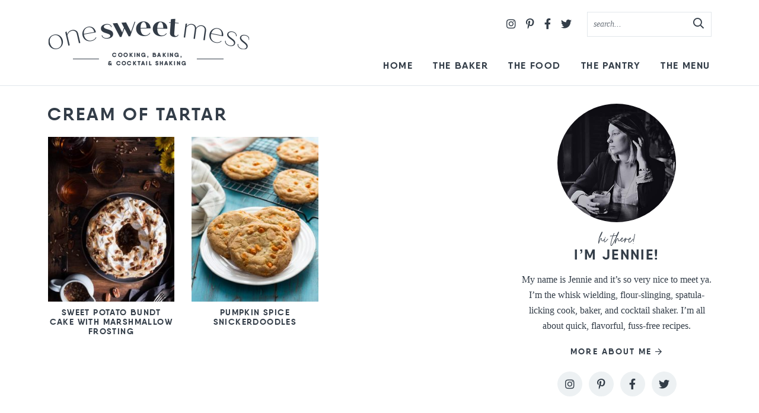

--- FILE ---
content_type: text/html; charset=UTF-8
request_url: https://www.onesweetmess.com/tag/cream-of-tartar/
body_size: 8695
content:
<!DOCTYPE html>
<html lang="en-US">
<head>
<meta charset="UTF-8" />
<meta name="viewport" content="width=device-width, initial-scale=1" />
<link rel="profile" href="https://gmpg.org/xfn/11" />
<meta name="google-site-verification" content="agGuK5TCacCWKHQCM0jmP00OmGWEQfdc7j16Z4NCgbM" />
<meta name="google-site-verification" content="L01nWYGOsJb90uyt3L4XQ-QbHFmZiO_pIWzUgPi-AN0" />
<meta name="p:domain_verify" content="534ab4486b8efd1e216612cf67369fb3"/>

<meta name='robots' content='noindex, follow' />

	<!-- This site is optimized with the Yoast SEO plugin v17.6 - https://yoast.com/wordpress/plugins/seo/ -->
	<title>cream of tartar Archives - One Sweet Mess</title>
	<meta property="og:locale" content="en_US" />
	<meta property="og:type" content="article" />
	<meta property="og:title" content="cream of tartar Archives - One Sweet Mess" />
	<meta property="og:url" content="https://www.onesweetmess.com/tag/cream-of-tartar/" />
	<meta property="og:site_name" content="One Sweet Mess" />
	<script type="application/ld+json" class="yoast-schema-graph">{"@context":"https://schema.org","@graph":[{"@type":"WebSite","@id":"https://www.onesweetmess.com/#website","url":"https://www.onesweetmess.com/","name":"One Sweet Mess","description":"Cooking, Baking &amp; Cocktail Shaking","potentialAction":[{"@type":"SearchAction","target":{"@type":"EntryPoint","urlTemplate":"https://www.onesweetmess.com/?s={search_term_string}"},"query-input":"required name=search_term_string"}],"inLanguage":"en-US"},{"@type":"CollectionPage","@id":"https://www.onesweetmess.com/tag/cream-of-tartar/#webpage","url":"https://www.onesweetmess.com/tag/cream-of-tartar/","name":"cream of tartar Archives - One Sweet Mess","isPartOf":{"@id":"https://www.onesweetmess.com/#website"},"breadcrumb":{"@id":"https://www.onesweetmess.com/tag/cream-of-tartar/#breadcrumb"},"inLanguage":"en-US","potentialAction":[{"@type":"ReadAction","target":["https://www.onesweetmess.com/tag/cream-of-tartar/"]}]},{"@type":"BreadcrumbList","@id":"https://www.onesweetmess.com/tag/cream-of-tartar/#breadcrumb","itemListElement":[{"@type":"ListItem","position":1,"name":"Home","item":"https://www.onesweetmess.com/"},{"@type":"ListItem","position":2,"name":"cream of tartar"}]}]}</script>
	<!-- / Yoast SEO plugin. -->


<link rel='dns-prefetch' href='//scripts.mediavine.com' />
<link rel='dns-prefetch' href='//s.w.org' />
<link rel="alternate" type="application/rss+xml" title="One Sweet Mess &raquo; cream of tartar Tag Feed" href="https://www.onesweetmess.com/tag/cream-of-tartar/feed/" />
		<script type="text/javascript">
			window._wpemojiSettings = {"baseUrl":"https:\/\/s.w.org\/images\/core\/emoji\/13.1.0\/72x72\/","ext":".png","svgUrl":"https:\/\/s.w.org\/images\/core\/emoji\/13.1.0\/svg\/","svgExt":".svg","source":{"concatemoji":"https:\/\/www.onesweetmess.com\/wp-includes\/js\/wp-emoji-release.min.js?ver=5.8.12"}};
			!function(e,a,t){var n,r,o,i=a.createElement("canvas"),p=i.getContext&&i.getContext("2d");function s(e,t){var a=String.fromCharCode;p.clearRect(0,0,i.width,i.height),p.fillText(a.apply(this,e),0,0);e=i.toDataURL();return p.clearRect(0,0,i.width,i.height),p.fillText(a.apply(this,t),0,0),e===i.toDataURL()}function c(e){var t=a.createElement("script");t.src=e,t.defer=t.type="text/javascript",a.getElementsByTagName("head")[0].appendChild(t)}for(o=Array("flag","emoji"),t.supports={everything:!0,everythingExceptFlag:!0},r=0;r<o.length;r++)t.supports[o[r]]=function(e){if(!p||!p.fillText)return!1;switch(p.textBaseline="top",p.font="600 32px Arial",e){case"flag":return s([127987,65039,8205,9895,65039],[127987,65039,8203,9895,65039])?!1:!s([55356,56826,55356,56819],[55356,56826,8203,55356,56819])&&!s([55356,57332,56128,56423,56128,56418,56128,56421,56128,56430,56128,56423,56128,56447],[55356,57332,8203,56128,56423,8203,56128,56418,8203,56128,56421,8203,56128,56430,8203,56128,56423,8203,56128,56447]);case"emoji":return!s([10084,65039,8205,55357,56613],[10084,65039,8203,55357,56613])}return!1}(o[r]),t.supports.everything=t.supports.everything&&t.supports[o[r]],"flag"!==o[r]&&(t.supports.everythingExceptFlag=t.supports.everythingExceptFlag&&t.supports[o[r]]);t.supports.everythingExceptFlag=t.supports.everythingExceptFlag&&!t.supports.flag,t.DOMReady=!1,t.readyCallback=function(){t.DOMReady=!0},t.supports.everything||(n=function(){t.readyCallback()},a.addEventListener?(a.addEventListener("DOMContentLoaded",n,!1),e.addEventListener("load",n,!1)):(e.attachEvent("onload",n),a.attachEvent("onreadystatechange",function(){"complete"===a.readyState&&t.readyCallback()})),(n=t.source||{}).concatemoji?c(n.concatemoji):n.wpemoji&&n.twemoji&&(c(n.twemoji),c(n.wpemoji)))}(window,document,window._wpemojiSettings);
		</script>
		<style type="text/css">
img.wp-smiley,
img.emoji {
	display: inline !important;
	border: none !important;
	box-shadow: none !important;
	height: 1em !important;
	width: 1em !important;
	margin: 0 .07em !important;
	vertical-align: -0.1em !important;
	background: none !important;
	padding: 0 !important;
}
</style>
	<link rel='stylesheet' id='wp-block-library-css'  href='https://www.onesweetmess.com/wp-includes/css/dist/block-library/style.min.css?ver=5.8.12' type='text/css' media='all' />
<link data-minify="1" rel='stylesheet' id='contact-form-7-css'  href='https://www.onesweetmess.com/wp-content/cache/min/1/wp-content/plugins/contact-form-7/includes/css/styles.css?ver=1637256612' type='text/css' media='all' />
<link data-minify="1" rel="preload" class="mv-grow-style" href="https://www.onesweetmess.com/wp-content/cache/min/1/wp-content/plugins/social-pug/assets/dist/style-frontend-pro.1.19.1.css?ver=1637256612" as="style"><noscript><link data-minify="1" rel='stylesheet' id='dpsp-frontend-style-pro-css'  href='https://www.onesweetmess.com/wp-content/cache/min/1/wp-content/plugins/social-pug/assets/dist/style-frontend-pro.1.19.1.css?ver=1637256612' type='text/css' media='all' />
</noscript><link data-minify="1" rel='stylesheet' id='font-awesome-css'  href='https://www.onesweetmess.com/wp-content/cache/min/1/wp-content/themes/onesweetmess2021/fontawesome-subset/css/all.css?ver=1637256612' type='text/css' media='all' />
<link data-minify="1" rel='stylesheet' id='custom-style-css'  href='https://www.onesweetmess.com/wp-content/cache/min/1/wp-content/themes/onesweetmess2021/style.css?ver=1637256612' type='text/css' media='all' />
<link data-minify="1" rel='stylesheet' id='responsive-style-css'  href='https://www.onesweetmess.com/wp-content/cache/min/1/wp-content/themes/onesweetmess2021/responsive.css?ver=1637256612' type='text/css' media='all' />
<link data-minify="1" rel='stylesheet' id='custom-mobile-header-style-css'  href='https://www.onesweetmess.com/wp-content/cache/min/1/wp-content/themes/onesweetmess2021/mobile-header/mobile-header-style.css?ver=1637256612' type='text/css' media='all' />
<script type='text/javascript' async="async" data-noptimize="1" data-cfasync="false" src='https://scripts.mediavine.com/tags/the-messy-baker-blog.js?ver=5.8.12' id='mv-script-wrapper-js'></script>
<script type='text/javascript' src='https://www.onesweetmess.com/wp-includes/js/jquery/jquery.min.js?ver=3.6.0' id='jquery-core-js' defer></script>
<script type='text/javascript' src='https://www.onesweetmess.com/wp-includes/js/jquery/jquery-migrate.min.js?ver=3.3.2' id='jquery-migrate-js' defer></script>
<link rel="https://api.w.org/" href="https://www.onesweetmess.com/wp-json/" /><link rel="alternate" type="application/json" href="https://www.onesweetmess.com/wp-json/wp/v2/tags/791" /><link rel="EditURI" type="application/rsd+xml" title="RSD" href="https://www.onesweetmess.com/xmlrpc.php?rsd" />
<link rel="wlwmanifest" type="application/wlwmanifest+xml" href="https://www.onesweetmess.com/wp-includes/wlwmanifest.xml" /> 
<meta name="generator" content="WordPress 5.8.12" />
<style> .hide-me{display:none;} </style><style type="text/css" data-source="Grow Social by Mediavine">
				@media screen and ( max-width : 720px ) {
					.dpsp-content-wrapper.dpsp-hide-on-mobile,
					.dpsp-share-text.dpsp-hide-on-mobile,
					.dpsp-content-wrapper .dpsp-network-label {
						display: none;
					}
					.dpsp-has-spacing .dpsp-networks-btns-wrapper li {
						margin:0 2% 10px 0;
					}
					.dpsp-network-btn.dpsp-has-label:not(.dpsp-has-count) {
						max-height: 40px;
						padding: 0;
						justify-content: center;
					}
					.dpsp-content-wrapper.dpsp-size-small .dpsp-network-btn.dpsp-has-label:not(.dpsp-has-count){
						max-height: 32px;
					}
					.dpsp-content-wrapper.dpsp-size-large .dpsp-network-btn.dpsp-has-label:not(.dpsp-has-count){
						max-height: 46px;
					}
				}
			
							.dpsp-button-style-6 .dpsp-networks-btns-content .dpsp-network-btn:not(:hover):not(:active) {
								--customNetworkColor: #5c7891;
								--customNetworkHoverColor: #8da0b2;
								color: #5c7891;
							}
							.dpsp-button-style-6 .dpsp-networks-btns-content .dpsp-network-btn .dpsp-network-icon {
								border-color: #5c7891;
								background: #5c7891;
							}
						
							.dpsp-button-style-6 .dpsp-networks-btns-content .dpsp-network-btn:focus,
							.dpsp-button-style-6 .dpsp-networks-btns-content .dpsp-network-btn:hover {
								color: #8da0b2;
							}
							.dpsp-button-style-6 .dpsp-networks-btns-content .dpsp-network-btn:hover .dpsp-network-icon,
							.dpsp-button-style-6 .dpsp-networks-btns-content .dpsp-network-btn:focus .dpsp-network-icon {
								border-color: #8da0b2;
								background: #8da0b2;
							}
						.dpsp-networks-btns-wrapper.dpsp-networks-btns-content .dpsp-network-btn {--networkHover: rgba(141, 160, 178, 0.4); --networkAccent: rgba(141, 160, 178, 1);}</style><style type="text/css"> .wprm-comment-rating svg { width: 22px !important; height: 22px !important; } img.wprm-comment-rating { width: 110px !important; height: 22px !important; } .wprm-comment-rating svg path { fill: #5c7891; } .wprm-comment-rating svg polygon { stroke: #5c7891; } .wprm-comment-ratings-container svg .wprm-star-full { fill: #5c7891; } .wprm-comment-ratings-container svg .wprm-star-empty { stroke: #5c7891; }</style>
<link rel="preload" as="font" href="https://www.onesweetmess.com/wp-content/themes/onesweetmess2021/fonts/qanelas-bold-webfont.woff2" crossorigin>
<link rel="preload" as="font" href="https://www.onesweetmess.com/wp-content/themes/onesweetmess2021/fontawesome-subset/webfonts/fa-brands-400.woff2" crossorigin>
<link rel="preload" as="font" href="https://www.onesweetmess.com/wp-content/themes/onesweetmess2021/fontawesome-subset/webfonts/fa-regular-400.woff2" crossorigin><noscript><style id="rocket-lazyload-nojs-css">.rll-youtube-player, [data-lazy-src]{display:none !important;}</style></noscript>
<!--Favicon-->
<link rel="apple-touch-icon" sizes="180x180" href="https://www.onesweetmess.com/wp-content/themes/onesweetmess2021/favicon/apple-touch-icon.png">
<link rel="icon" type="image/png" sizes="32x32" href="https://www.onesweetmess.com/wp-content/themes/onesweetmess2021/favicon/favicon-32x32.png">
<link rel="icon" type="image/png" sizes="16x16" href="https://www.onesweetmess.com/wp-content/themes/onesweetmess2021/favicon/favicon-16x16.png">
<link rel="mask-icon" href="https://www.onesweetmess.com/wp-content/themes/onesweetmess2021/safari-pinned-tab.svg" color="#333d48">
<meta name="msapplication-TileColor" content="#ffffff">
<meta name="theme-color" content="#ffffff">

<!-- Global site tag (gtag.js) - Google Analytics -->
<script async src="https://www.googletagmanager.com/gtag/js?id=UA-32394787-1"></script>
<script>
  window.dataLayer = window.dataLayer || [];
  function gtag(){dataLayer.push(arguments);}
  gtag('js', new Date());

  gtag('config', 'UA-32394787-1', { 'anonymize_ip': true });
</script>

</head>

<body class="archive tag tag-cream-of-tartar tag-791">
<div id="skip"><a href="#content">Skip to Main Content</a></div>

	
	<input type="checkbox" id="custom-mobile-search-trigger" aria-hidden="true" />
	
	<input type="checkbox" id="custom-mobile-header-trigger" aria-hidden="true" />
	
	<div id="custom-mobile-header" class="layout-middle text-dark mh-sticky-true">
		
		<div id="custom-mobile-top-bar" style="background-color: rgba(255,255,255, 0.98);">
			
			<a href="https://www.onesweetmess.com/" id="custom-mobile-logo-link">
				<img src="https://www.onesweetmess.com/wp-content/themes/onesweetmess2021/mobile-header/logo.png" alt="One Sweet Mess" width="213" height="28" />
			</a>
			
			<label id="custom-mobile-hamburger" for="custom-mobile-header-trigger">
			    <span class="screen-reader-text">Mobile Menu Trigger</span>
				<div id="custom-mobile-hamburger-trigger">
					<span></span>
				</div>
			</label>
			
			<div id="custom-mobile-form-wrapper">
				<form role="search" method="get" class="search-form" action="https://www.onesweetmess.com/">
    <input type="search" class="search-field search-input"
        placeholder="search..."
        value="" name="s"
        aria-label="Search Keywords" />

    <button type="submit" class="btn btn-success search-submit" aria-label="Submit">
		<i class="far fa-search"></i><span class="screen-reader-text">Submit</span>
	</button>
</form>			</div>
			
			<label id="custom-mobile-search" for="custom-mobile-search-trigger">
			    <span class="screen-reader-text">Mobile Search Trigger</span>
				<svg aria-hidden="true" focusable="false" data-prefix="far" data-icon="search" role="img" xmlns="http://www.w3.org/2000/svg" viewBox="0 0 512 512" class="svg-inline--fa fa-search fa-w-16 fa-2x"><path fill="currentColor" d="M508.5 468.9L387.1 347.5c-2.3-2.3-5.3-3.5-8.5-3.5h-13.2c31.5-36.5 50.6-84 50.6-136C416 93.1 322.9 0 208 0S0 93.1 0 208s93.1 208 208 208c52 0 99.5-19.1 136-50.6v13.2c0 3.2 1.3 6.2 3.5 8.5l121.4 121.4c4.7 4.7 12.3 4.7 17 0l22.6-22.6c4.7-4.7 4.7-12.3 0-17zM208 368c-88.4 0-160-71.6-160-160S119.6 48 208 48s160 71.6 160 160-71.6 160-160 160z" class=""></path></svg>
				<svg aria-hidden="true" focusable="false" data-prefix="fal" data-icon="times" role="img" xmlns="http://www.w3.org/2000/svg" viewBox="0 0 320 512" class="svg-inline--fa fa-times fa-w-10 fa-2x"><path fill="currentColor" d="M193.94 256L296.5 153.44l21.15-21.15c3.12-3.12 3.12-8.19 0-11.31l-22.63-22.63c-3.12-3.12-8.19-3.12-11.31 0L160 222.06 36.29 98.34c-3.12-3.12-8.19-3.12-11.31 0L2.34 120.97c-3.12 3.12-3.12 8.19 0 11.31L126.06 256 2.34 379.71c-3.12 3.12-3.12 8.19 0 11.31l22.63 22.63c3.12 3.12 8.19 3.12 11.31 0L160 289.94 262.56 392.5l21.15 21.15c3.12 3.12 8.19 3.12 11.31 0l22.63-22.63c3.12-3.12 3.12-8.19 0-11.31L193.94 256z" class=""></path></svg>
			</label>
			
		</div>
		
		<div id="custom-mobile-menu-container" style="background-color: rgba(255,255,255, 0.98);">
				
			<ul id="custom-mobile-menu" class="custom-mobile-menu"><li id="menu-item-4498" class="menu-item menu-item-type-custom menu-item-object-custom menu-item-home menu-item-4498"><a href="https://www.onesweetmess.com/">Home</a></li>
<li id="menu-item-620" class="menu-item menu-item-type-post_type menu-item-object-page menu-item-has-children menu-item-620"><label for="the-baker-0">The Baker</label>
				<input type="checkbox" name="submenu" id="the-baker-0" aria-hidden="true" />
				<svg class="svg-icon" width="24" height="24" aria-hidden="true" role="img" focusable="false" viewBox="0 0 24 24" fill="none" xmlns="http://www.w3.org/2000/svg"><path fill-rule="evenodd" clip-rule="evenodd" d="M18 11.2h-5.2V6h-1.6v5.2H6v1.6h5.2V18h1.6v-5.2H18z" fill="currentColor"></path></svg>
				<svg class="svg-icon" width="24" height="24" aria-hidden="true" role="img" focusable="false" viewBox="0 0 24 24" fill="none" xmlns="http://www.w3.org/2000/svg"><path fill-rule="evenodd" clip-rule="evenodd" d="M6 11h12v2H6z" fill="currentColor"></path></svg>
			
<ul class="sub-menu">
	<li id="menu-item-22310" class="menu-item menu-item-type-post_type menu-item-object-page menu-item-22310"><a href="https://www.onesweetmess.com/about/">About Jennie</a></li>
	<li id="menu-item-4487" class="menu-item menu-item-type-post_type menu-item-object-page menu-item-4487"><a href="https://www.onesweetmess.com/contact/">Contact</a></li>
	<li id="menu-item-8028" class="menu-item menu-item-type-post_type menu-item-object-page menu-item-8028"><a href="https://www.onesweetmess.com/work-with-me/">Work with Me</a></li>
</ul>
</li>
<li id="menu-item-4485" class="menu-item menu-item-type-post_type menu-item-object-page menu-item-has-children menu-item-4485"><label for="the-food-0">The Food</label>
				<input type="checkbox" name="submenu" id="the-food-0" aria-hidden="true" />
				<svg class="svg-icon" width="24" height="24" aria-hidden="true" role="img" focusable="false" viewBox="0 0 24 24" fill="none" xmlns="http://www.w3.org/2000/svg"><path fill-rule="evenodd" clip-rule="evenodd" d="M18 11.2h-5.2V6h-1.6v5.2H6v1.6h5.2V18h1.6v-5.2H18z" fill="currentColor"></path></svg>
				<svg class="svg-icon" width="24" height="24" aria-hidden="true" role="img" focusable="false" viewBox="0 0 24 24" fill="none" xmlns="http://www.w3.org/2000/svg"><path fill-rule="evenodd" clip-rule="evenodd" d="M6 11h12v2H6z" fill="currentColor"></path></svg>
			
<ul class="sub-menu">
	<li id="menu-item-22311" class="menu-item menu-item-type-post_type menu-item-object-page menu-item-22311"><a href="https://www.onesweetmess.com/recipes/">Recipe Index</a></li>
	<li id="menu-item-6481" class="menu-item menu-item-type-taxonomy menu-item-object-category menu-item-6481"><a href="https://www.onesweetmess.com/category/appetizers/">Appetizers</a></li>
	<li id="menu-item-6474" class="menu-item menu-item-type-taxonomy menu-item-object-category menu-item-6474"><a href="https://www.onesweetmess.com/category/bread/">Bread &amp; Muffins</a></li>
	<li id="menu-item-6513" class="menu-item menu-item-type-taxonomy menu-item-object-category menu-item-6513"><a href="https://www.onesweetmess.com/category/breakfast-2/">Breakfast</a></li>
	<li id="menu-item-6478" class="menu-item menu-item-type-taxonomy menu-item-object-category menu-item-6478"><a href="https://www.onesweetmess.com/category/cake/">Cake &amp; Cupcakes</a></li>
	<li id="menu-item-6480" class="menu-item menu-item-type-taxonomy menu-item-object-category menu-item-6480"><a href="https://www.onesweetmess.com/category/snacks/">Candy &amp; Snacks</a></li>
	<li id="menu-item-6479" class="menu-item menu-item-type-taxonomy menu-item-object-category menu-item-6479"><a href="https://www.onesweetmess.com/category/cocktails/">Cocktails</a></li>
	<li id="menu-item-6473" class="menu-item menu-item-type-taxonomy menu-item-object-category menu-item-6473"><a href="https://www.onesweetmess.com/category/cookiesbrownies/">Cookies &amp; Brownies</a></li>
	<li id="menu-item-6491" class="menu-item menu-item-type-taxonomy menu-item-object-category menu-item-6491"><a href="https://www.onesweetmess.com/category/smoothies/">Drinks &amp; Smoothies</a></li>
	<li id="menu-item-6476" class="menu-item menu-item-type-taxonomy menu-item-object-category menu-item-6476"><a href="https://www.onesweetmess.com/category/healthy-appetite/">Healthy Appetite</a></li>
	<li id="menu-item-6477" class="menu-item menu-item-type-taxonomy menu-item-object-category menu-item-6477"><a href="https://www.onesweetmess.com/category/ice-cream-2/">Ice Cream</a></li>
	<li id="menu-item-6484" class="menu-item menu-item-type-taxonomy menu-item-object-category menu-item-6484"><a href="https://www.onesweetmess.com/category/jampreserves/">Jams &amp; Preserves</a></li>
	<li id="menu-item-6485" class="menu-item menu-item-type-taxonomy menu-item-object-category menu-item-6485"><a href="https://www.onesweetmess.com/category/how-to/">Kitchen Tutorials</a></li>
	<li id="menu-item-6486" class="menu-item menu-item-type-taxonomy menu-item-object-category menu-item-6486"><a href="https://www.onesweetmess.com/category/pie/">Pie</a></li>
	<li id="menu-item-6487" class="menu-item menu-item-type-taxonomy menu-item-object-category menu-item-6487"><a href="https://www.onesweetmess.com/category/puddingmousse/">Pudding &amp; Mousse</a></li>
	<li id="menu-item-6488" class="menu-item menu-item-type-taxonomy menu-item-object-category menu-item-6488"><a href="https://www.onesweetmess.com/category/salad/">Salad</a></li>
	<li id="menu-item-6489" class="menu-item menu-item-type-taxonomy menu-item-object-category menu-item-6489"><a href="https://www.onesweetmess.com/category/sauces/">Sauces &amp; Syrups</a></li>
	<li id="menu-item-6475" class="menu-item menu-item-type-taxonomy menu-item-object-category menu-item-6475"><a href="https://www.onesweetmess.com/category/savory/">Savory</a></li>
	<li id="menu-item-6490" class="menu-item menu-item-type-taxonomy menu-item-object-category menu-item-6490"><a href="https://www.onesweetmess.com/category/side-dish/">Side Dishes</a></li>
	<li id="menu-item-6492" class="menu-item menu-item-type-taxonomy menu-item-object-category menu-item-6492"><a href="https://www.onesweetmess.com/category/soup/">Soups &amp; Stews</a></li>
</ul>
</li>
<li id="menu-item-6358" class="menu-item menu-item-type-post_type menu-item-object-page menu-item-6358"><a href="https://www.onesweetmess.com/pantry/">The Pantry</a></li>
<li id="menu-item-8672" class="menu-item menu-item-type-post_type menu-item-object-page menu-item-8672"><a href="https://www.onesweetmess.com/the-menu/">The Menu</a></li>
</ul>			
						
		</div>
		
	</div>
	


<header class="header">
	<div class="wrap">

			<div class="logo">
			<a href="https://www.onesweetmess.com/" title="One Sweet Mess" rel="home">
			<img src="https://www.onesweetmess.com/wp-content/themes/onesweetmess2021/images/logo@2x.png" 
			srcset="https://www.onesweetmess.com/wp-content/themes/onesweetmess2021/images/logo.png 1x,
	               https://www.onesweetmess.com/wp-content/themes/onesweetmess2021/images/logo@2x.png 2x"
	        alt="One Sweet Mess Logo"
	        width="342" height="84" data-pin-nopin="true"/>
	    	</a>
		</div>
	
	
	<div class="header-search">
		<form role="search" method="get" class="search-form" action="https://www.onesweetmess.com/">
    <input type="search" class="search-field search-input"
        placeholder="search..."
        value="" name="s"
        aria-label="Search Keywords" />

    <button type="submit" class="btn btn-success search-submit" aria-label="Submit">
		<i class="far fa-search"></i><span class="screen-reader-text">Submit</span>
	</button>
</form>	</div>


	<div class="social">
		<a rel="nofollow" href="https://instagram.com/onesweetmess/" aria-label="Instagram" target="_blank" rel="noopener"><i class="fab fa-instagram"></i></a>
		<a rel="nofollow" href="https://pinterest.com/jlphaneuf/" aria-label="Pinterest" target="_blank" rel="noopener"><i class="fab fa-pinterest-p"></i></a>
		<a rel="nofollow" href="https://www.facebook.com/onesweetmessblog" aria-label="Facebook" target="_blank" rel="noopener"><i class="fab fa-facebook-f"></i></a>
		<a rel="nofollow" href="https://twitter.com/onesweetmess/" aria-label="Twitter" target="_blank" rel="noopener"><i class="fab fa-twitter"></i></a>
	</div>		
	<nav id="main" class="main-nav">
		<ul id="mainmenu" class="mainmenu">
			<li class="menu-item menu-item-type-custom menu-item-object-custom menu-item-home menu-item-4498"><a href="https://www.onesweetmess.com/">Home</a></li>
<li class="menu-item menu-item-type-post_type menu-item-object-page menu-item-has-children menu-item-620"><a href="https://www.onesweetmess.com/about/">The Baker</a>
<ul class="sub-menu">
	<li class="menu-item menu-item-type-post_type menu-item-object-page menu-item-22310"><a href="https://www.onesweetmess.com/about/">About Jennie</a></li>
	<li class="menu-item menu-item-type-post_type menu-item-object-page menu-item-4487"><a href="https://www.onesweetmess.com/contact/">Contact</a></li>
	<li class="menu-item menu-item-type-post_type menu-item-object-page menu-item-8028"><a href="https://www.onesweetmess.com/work-with-me/">Work with Me</a></li>
</ul>
</li>
<li class="menu-item menu-item-type-post_type menu-item-object-page menu-item-has-children menu-item-4485"><a href="https://www.onesweetmess.com/recipes/">The Food</a>
<ul class="sub-menu">
	<li class="menu-item menu-item-type-post_type menu-item-object-page menu-item-22311"><a href="https://www.onesweetmess.com/recipes/">Recipe Index</a></li>
	<li class="menu-item menu-item-type-taxonomy menu-item-object-category menu-item-6481"><a href="https://www.onesweetmess.com/category/appetizers/">Appetizers</a></li>
	<li class="menu-item menu-item-type-taxonomy menu-item-object-category menu-item-6474"><a href="https://www.onesweetmess.com/category/bread/">Bread &amp; Muffins</a></li>
	<li class="menu-item menu-item-type-taxonomy menu-item-object-category menu-item-6513"><a href="https://www.onesweetmess.com/category/breakfast-2/">Breakfast</a></li>
	<li class="menu-item menu-item-type-taxonomy menu-item-object-category menu-item-6478"><a href="https://www.onesweetmess.com/category/cake/">Cake &amp; Cupcakes</a></li>
	<li class="menu-item menu-item-type-taxonomy menu-item-object-category menu-item-6480"><a href="https://www.onesweetmess.com/category/snacks/">Candy &amp; Snacks</a></li>
	<li class="menu-item menu-item-type-taxonomy menu-item-object-category menu-item-6479"><a href="https://www.onesweetmess.com/category/cocktails/">Cocktails</a></li>
	<li class="menu-item menu-item-type-taxonomy menu-item-object-category menu-item-6473"><a href="https://www.onesweetmess.com/category/cookiesbrownies/">Cookies &amp; Brownies</a></li>
	<li class="menu-item menu-item-type-taxonomy menu-item-object-category menu-item-6491"><a href="https://www.onesweetmess.com/category/smoothies/">Drinks &amp; Smoothies</a></li>
	<li class="menu-item menu-item-type-taxonomy menu-item-object-category menu-item-6476"><a href="https://www.onesweetmess.com/category/healthy-appetite/">Healthy Appetite</a></li>
	<li class="menu-item menu-item-type-taxonomy menu-item-object-category menu-item-6477"><a href="https://www.onesweetmess.com/category/ice-cream-2/">Ice Cream</a></li>
	<li class="menu-item menu-item-type-taxonomy menu-item-object-category menu-item-6484"><a href="https://www.onesweetmess.com/category/jampreserves/">Jams &amp; Preserves</a></li>
	<li class="menu-item menu-item-type-taxonomy menu-item-object-category menu-item-6485"><a href="https://www.onesweetmess.com/category/how-to/">Kitchen Tutorials</a></li>
	<li class="menu-item menu-item-type-taxonomy menu-item-object-category menu-item-6486"><a href="https://www.onesweetmess.com/category/pie/">Pie</a></li>
	<li class="menu-item menu-item-type-taxonomy menu-item-object-category menu-item-6487"><a href="https://www.onesweetmess.com/category/puddingmousse/">Pudding &amp; Mousse</a></li>
	<li class="menu-item menu-item-type-taxonomy menu-item-object-category menu-item-6488"><a href="https://www.onesweetmess.com/category/salad/">Salad</a></li>
	<li class="menu-item menu-item-type-taxonomy menu-item-object-category menu-item-6489"><a href="https://www.onesweetmess.com/category/sauces/">Sauces &amp; Syrups</a></li>
	<li class="menu-item menu-item-type-taxonomy menu-item-object-category menu-item-6475"><a href="https://www.onesweetmess.com/category/savory/">Savory</a></li>
	<li class="menu-item menu-item-type-taxonomy menu-item-object-category menu-item-6490"><a href="https://www.onesweetmess.com/category/side-dish/">Side Dishes</a></li>
	<li class="menu-item menu-item-type-taxonomy menu-item-object-category menu-item-6492"><a href="https://www.onesweetmess.com/category/soup/">Soups &amp; Stews</a></li>
</ul>
</li>
<li class="menu-item menu-item-type-post_type menu-item-object-page menu-item-6358"><a href="https://www.onesweetmess.com/pantry/">The Pantry</a></li>
<li class="menu-item menu-item-type-post_type menu-item-object-page menu-item-8672"><a href="https://www.onesweetmess.com/the-menu/">The Menu</a></li>
		</ul>
	</nav>

				
	<div class="clear"></div>
	</div>
</header><div class="wrapper">
<div id="content" class="span_content">

<h1 class="archive-title">cream of tartar</h1>

	

<div class="items items-3-col archives">


	<div class="item archive-post">
		<a href="https://www.onesweetmess.com/2017/11/06/sweet-potato-bundt-cake-with-marshmallow-frosting/" rel="bookmark" class="block">
					<img width="250" height="325" src="data:image/svg+xml,%3Csvg%20xmlns='http://www.w3.org/2000/svg'%20viewBox='0%200%20250%20325'%3E%3C/svg%3E" class="attachment-post-thumbnail size-post-thumbnail wp-post-image" alt="" data-pin-nopin="true" data-lazy-srcset="https://www.onesweetmess.com/wp-content/uploads/2017/11/sweet-potato-bundt-cake-marshmallow-frosting-3-250x325.jpg 250w, https://www.onesweetmess.com/wp-content/uploads/2017/11/sweet-potato-bundt-cake-marshmallow-frosting-3-500x650.jpg 500w, https://www.onesweetmess.com/wp-content/uploads/2017/11/sweet-potato-bundt-cake-marshmallow-frosting-3-320x416.jpg 320w, https://www.onesweetmess.com/wp-content/uploads/2017/11/sweet-potato-bundt-cake-marshmallow-frosting-3-640x832.jpg 640w" data-lazy-sizes="(max-width: 250px) 100vw, 250px" data-lazy-src="https://www.onesweetmess.com/wp-content/uploads/2017/11/sweet-potato-bundt-cake-marshmallow-frosting-3-250x325.jpg" /><noscript><img width="250" height="325" src="https://www.onesweetmess.com/wp-content/uploads/2017/11/sweet-potato-bundt-cake-marshmallow-frosting-3-250x325.jpg" class="attachment-post-thumbnail size-post-thumbnail wp-post-image" alt="" data-pin-nopin="true" srcset="https://www.onesweetmess.com/wp-content/uploads/2017/11/sweet-potato-bundt-cake-marshmallow-frosting-3-250x325.jpg 250w, https://www.onesweetmess.com/wp-content/uploads/2017/11/sweet-potato-bundt-cake-marshmallow-frosting-3-500x650.jpg 500w, https://www.onesweetmess.com/wp-content/uploads/2017/11/sweet-potato-bundt-cake-marshmallow-frosting-3-320x416.jpg 320w, https://www.onesweetmess.com/wp-content/uploads/2017/11/sweet-potato-bundt-cake-marshmallow-frosting-3-640x832.jpg 640w" sizes="(max-width: 250px) 100vw, 250px" /></noscript>							
		
		<h3 class="title">Sweet Potato Bundt Cake with Marshmallow Frosting</h3></a>
	
	</div>



	<div class="item archive-post">
		<a href="https://www.onesweetmess.com/2015/10/22/pumpkin-spice-snickerdoodles/" rel="bookmark" class="block">
					<img width="250" height="325" src="data:image/svg+xml,%3Csvg%20xmlns='http://www.w3.org/2000/svg'%20viewBox='0%200%20250%20325'%3E%3C/svg%3E" class="attachment-post-thumbnail size-post-thumbnail wp-post-image" alt="" data-pin-nopin="true" data-lazy-srcset="https://www.onesweetmess.com/wp-content/uploads/2015/10/Pumpkin-Spice-Snickerdoodle-Cookies-3-250x325.jpg 250w, https://www.onesweetmess.com/wp-content/uploads/2015/10/Pumpkin-Spice-Snickerdoodle-Cookies-3-500x650.jpg 500w, https://www.onesweetmess.com/wp-content/uploads/2015/10/Pumpkin-Spice-Snickerdoodle-Cookies-3-320x416.jpg 320w, https://www.onesweetmess.com/wp-content/uploads/2015/10/Pumpkin-Spice-Snickerdoodle-Cookies-3-640x832.jpg 640w" data-lazy-sizes="(max-width: 250px) 100vw, 250px" data-lazy-src="https://www.onesweetmess.com/wp-content/uploads/2015/10/Pumpkin-Spice-Snickerdoodle-Cookies-3-250x325.jpg" /><noscript><img width="250" height="325" src="https://www.onesweetmess.com/wp-content/uploads/2015/10/Pumpkin-Spice-Snickerdoodle-Cookies-3-250x325.jpg" class="attachment-post-thumbnail size-post-thumbnail wp-post-image" alt="" data-pin-nopin="true" srcset="https://www.onesweetmess.com/wp-content/uploads/2015/10/Pumpkin-Spice-Snickerdoodle-Cookies-3-250x325.jpg 250w, https://www.onesweetmess.com/wp-content/uploads/2015/10/Pumpkin-Spice-Snickerdoodle-Cookies-3-500x650.jpg 500w, https://www.onesweetmess.com/wp-content/uploads/2015/10/Pumpkin-Spice-Snickerdoodle-Cookies-3-320x416.jpg 320w, https://www.onesweetmess.com/wp-content/uploads/2015/10/Pumpkin-Spice-Snickerdoodle-Cookies-3-640x832.jpg 640w" sizes="(max-width: 250px) 100vw, 250px" /></noscript>							
		
		<h3 class="title">Pumpkin Spice Snickerdoodles</h3></a>
	
	</div>


</div>
 

<div class="postnavigation">
	</div> <!-- end .postnavigation -->

</div> <!-- end #content2 -->

<aside class="sidebar span_sidebar">

	<div class="topsidebar">
	<div id="simpleimage-1" class="widget-odd widget-first widget-1 about widget widget_simpleimage">
	<div class="simple-image">
		<a href="/about/"><img width="400" height="400" src="data:image/svg+xml,%3Csvg%20xmlns='http://www.w3.org/2000/svg'%20viewBox='0%200%20400%20400'%3E%3C/svg%3E" class="attachment-full size-full" alt="" data-pin-nopin="true" data-lazy-srcset="https://www.onesweetmess.com/wp-content/uploads/2021/11/about.jpg 400w, https://www.onesweetmess.com/wp-content/uploads/2021/11/about-200x200.jpg 200w, https://www.onesweetmess.com/wp-content/uploads/2021/11/about-300x300.jpg 300w, https://www.onesweetmess.com/wp-content/uploads/2021/11/about-150x150.jpg 150w" data-lazy-sizes="(max-width: 400px) 100vw, 400px" data-lazy-src="https://www.onesweetmess.com/wp-content/uploads/2021/11/about.jpg" /><noscript><img width="400" height="400" src="https://www.onesweetmess.com/wp-content/uploads/2021/11/about.jpg" class="attachment-full size-full" alt="" data-pin-nopin="true" srcset="https://www.onesweetmess.com/wp-content/uploads/2021/11/about.jpg 400w, https://www.onesweetmess.com/wp-content/uploads/2021/11/about-200x200.jpg 200w, https://www.onesweetmess.com/wp-content/uploads/2021/11/about-300x300.jpg 300w, https://www.onesweetmess.com/wp-content/uploads/2021/11/about-150x150.jpg 150w" sizes="(max-width: 400px) 100vw, 400px" /></noscript><h2 class="widget-title"><em>Hi There!</em> I&#8217;m Jennie!</h2></a>	</div>

<p>My name is Jennie and it’s so very nice to meet ya. I’m the whisk wielding, flour-slinging, spatula-licking cook, baker, and cocktail shaker. I’m all about quick, flavorful, fuss-free recipes.</p>

	<div class="more">
		<a href="/about/">More About Me</a>	</div>
</div><div id="text-55" class="widget-even widget-2 social widget widget_text">			<div class="textwidget"><a rel="nofollow" href="https://instagram.com/onesweetmess/" aria-label="Instagram" target="_blank" rel="noopener"><i class="fab fa-instagram"></i></a>
		<a rel="nofollow" href="https://pinterest.com/jlphaneuf/" aria-label="Pinterest" target="_blank" rel="noopener"><i class="fab fa-pinterest-p"></i></a>
		<a rel="nofollow" href="https://www.facebook.com/onesweetmessblog" aria-label="Facebook" target="_blank" rel="noopener"><i class="fab fa-facebook-f"></i></a>
		<a rel="nofollow" href="https://twitter.com/onesweetmess/" aria-label="Twitter" target="_blank" rel="noopener"><i class="fab fa-twitter"></i></a></div>
		</div><div id="custom_html-1" class="widget_text widget-odd widget-3 subscribe widget widget_custom_html"><h2 class="widget-title">Freshly Baked</h2><div class="textwidget custom-html-widget"><p>Enter your email address below to receive new posts directly in your inbox:</p>

<form action="http://onesweetmess.us10.list-manage.com/subscribe/post?u=d594ee9285eb602cee10ce396&amp;id=bc05748cfd" method="post" id="mc-embedded-subscribe-form" name="mc-embedded-subscribe-form" target="_blank" class="email-form" novalidate>

<input type="email" value="" name="EMAIL" id="mce-EMAIL" class="email-input" placeholder="enter email address" aria-label="Email Address" />
<button type="submit" class="email-submit" aria-label="Subscribe"><i class="far fa-chevron-double-right"></i></button>
</form></div></div><div id="acf_widget_22304-3" class="widget-even widget-last widget-4 widget acf_widget_22304 Acf_Widget_22304 "><h2 class="widget-title">Reader Favorites</h2>


<div class="more">
    </div></div>	</div>
	
<div class="clear"></div>
</aside><!-- end #sidebar -->
</div>

<div class="clear"></div>
		
	<div class="footer">
		<div id="custom_html-3" class="widget_text widget-odd widget-last widget-first widget-1 subscribe home-section footer-section widget_custom_html"><div class="widget_text wrap"><div class="textwidget custom-html-widget"><h2>get new recipes via email:</h2>
<form action="http://onesweetmess.us10.list-manage.com/subscribe/post?u=d594ee9285eb602cee10ce396&amp;id=bc05748cfd" method="post" id="mc-embedded-subscribe-form" name="mc-embedded-subscribe-form" target="_blank" class="email-form" novalidate>

<input type="email" value="" name="EMAIL" id="mce-EMAIL" class="email-input" placeholder="enter email address" aria-label="Email Address" />
<button type="submit" class="email-submit" aria-label="Subscribe"><i class="far fa-chevron-double-right"></i></button>
</form></div></div></div>	</div>

<div class="sub-footer">
<div class="wrap">
	<ul class="footer-nav">
	<li id="menu-item-4493" class="top menu-item menu-item-type-custom menu-item-object-custom menu-item-4493"><a href="#">^ Top</a></li>
<li id="menu-item-4497" class="menu-item menu-item-type-custom menu-item-object-custom menu-item-4497"><a rel="nofollow" href="http://staging.themessybakerblog.com/">Home</a></li>
<li id="menu-item-4492" class="menu-item menu-item-type-post_type menu-item-object-page menu-item-4492"><a href="https://www.onesweetmess.com/recipes/">Recipes</a></li>
<li id="menu-item-4491" class="menu-item menu-item-type-post_type menu-item-object-page menu-item-4491"><a href="https://www.onesweetmess.com/about/">About</a></li>
<li id="menu-item-4490" class="menu-item menu-item-type-post_type menu-item-object-page menu-item-4490"><a href="https://www.onesweetmess.com/contact/">Contact</a></li>
<li id="menu-item-5541" class="menu-item menu-item-type-post_type menu-item-object-page menu-item-5541"><a href="https://www.onesweetmess.com/privacy-policy/">Privacy Policy</a></li>
	</ul>
	
	<div class="copyright">
		<p>&copy;2026 One Sweet Mess. 
		<em>Design by <a href="http://www.purrdesign.com" target="_blank" rel="nofollow">Purr</a>.</em></p>
	</div>
	
</div>
</div> <!-- end .sub-footer-->


</div>

<script type='text/javascript' src='https://www.onesweetmess.com/wp-includes/js/dist/vendor/regenerator-runtime.min.js?ver=0.13.7' id='regenerator-runtime-js' defer></script>
<script type='text/javascript' src='https://www.onesweetmess.com/wp-includes/js/dist/vendor/wp-polyfill.min.js?ver=3.15.0' id='wp-polyfill-js'></script>
<script type='text/javascript' id='contact-form-7-js-extra'>
/* <![CDATA[ */
var wpcf7 = {"api":{"root":"https:\/\/www.onesweetmess.com\/wp-json\/","namespace":"contact-form-7\/v1"},"cached":"1"};
/* ]]> */
</script>
<script data-minify="1" type='text/javascript' src='https://www.onesweetmess.com/wp-content/cache/min/1/wp-content/plugins/contact-form-7/includes/js/index.js?ver=1637256612' id='contact-form-7-js' defer></script>
<script data-minify="1" type='text/javascript' src='https://www.onesweetmess.com/wp-content/cache/min/1/wp-content/themes/onesweetmess2021/js/custom.js?ver=1637256612' id='custom-js-js' defer></script>
<script type='text/javascript' src='https://www.onesweetmess.com/wp-includes/js/wp-embed.min.js?ver=5.8.12' id='wp-embed-js' defer></script>
<script>window.lazyLoadOptions={elements_selector:"img[data-lazy-src],.rocket-lazyload",data_src:"lazy-src",data_srcset:"lazy-srcset",data_sizes:"lazy-sizes",class_loading:"lazyloading",class_loaded:"lazyloaded",threshold:300,callback_loaded:function(element){if(element.tagName==="IFRAME"&&element.dataset.rocketLazyload=="fitvidscompatible"){if(element.classList.contains("lazyloaded")){if(typeof window.jQuery!="undefined"){if(jQuery.fn.fitVids){jQuery(element).parent().fitVids()}}}}}};window.addEventListener('LazyLoad::Initialized',function(e){var lazyLoadInstance=e.detail.instance;if(window.MutationObserver){var observer=new MutationObserver(function(mutations){var image_count=0;var iframe_count=0;var rocketlazy_count=0;mutations.forEach(function(mutation){for(var i=0;i<mutation.addedNodes.length;i++){if(typeof mutation.addedNodes[i].getElementsByTagName!=='function'){continue}
if(typeof mutation.addedNodes[i].getElementsByClassName!=='function'){continue}
images=mutation.addedNodes[i].getElementsByTagName('img');is_image=mutation.addedNodes[i].tagName=="IMG";iframes=mutation.addedNodes[i].getElementsByTagName('iframe');is_iframe=mutation.addedNodes[i].tagName=="IFRAME";rocket_lazy=mutation.addedNodes[i].getElementsByClassName('rocket-lazyload');image_count+=images.length;iframe_count+=iframes.length;rocketlazy_count+=rocket_lazy.length;if(is_image){image_count+=1}
if(is_iframe){iframe_count+=1}}});if(image_count>0||iframe_count>0||rocketlazy_count>0){lazyLoadInstance.update()}});var b=document.getElementsByTagName("body")[0];var config={childList:!0,subtree:!0};observer.observe(b,config)}},!1)</script><script data-no-minify="1" async src="https://www.onesweetmess.com/wp-content/plugins/wp-rocket/assets/js/lazyload/17.5/lazyload.min.js"></script><!--105 queries. 0.975 seconds-->


<script defer src="https://static.cloudflareinsights.com/beacon.min.js/vcd15cbe7772f49c399c6a5babf22c1241717689176015" integrity="sha512-ZpsOmlRQV6y907TI0dKBHq9Md29nnaEIPlkf84rnaERnq6zvWvPUqr2ft8M1aS28oN72PdrCzSjY4U6VaAw1EQ==" data-cf-beacon='{"version":"2024.11.0","token":"a2e7c08a1ad94ac4bc10e35dde57c7ae","r":1,"server_timing":{"name":{"cfCacheStatus":true,"cfEdge":true,"cfExtPri":true,"cfL4":true,"cfOrigin":true,"cfSpeedBrain":true},"location_startswith":null}}' crossorigin="anonymous"></script>
</body></html>
<!-- This website is like a Rocket, isn't it? Performance optimized by WP Rocket. Learn more: https://wp-rocket.me -->